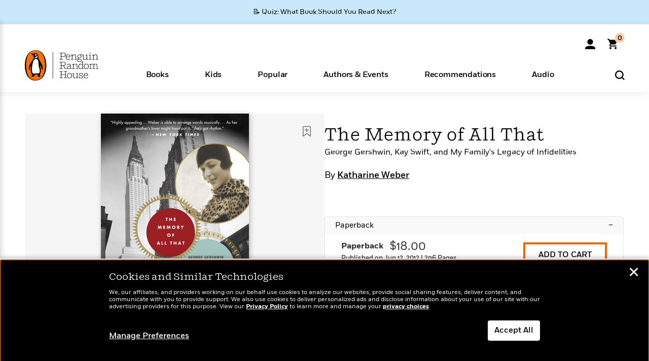

--- FILE ---
content_type: text/html; charset=UTF-8
request_url: https://www.penguinrandomhouse.com/ajax/nonce/?referer=https%3A%2F%2Fwww.penguinrandomhouse.com%2Fbooks%2F187787%2Fthe-memory-of-all-that-by-katharine-weber%2F&w=16fea48b-0c5e-4524-b101-cdd7534a0cce
body_size: -131
content:
1828872bab152ad0e55a0e026e334b15b46d8720d80f8d8ccc09b9e7cb232744

--- FILE ---
content_type: text/html; charset=UTF-8
request_url: https://www.penguinrandomhouse.com/wp-admin/admin-ajax.php
body_size: -54
content:
{"isbns":[{"9780307395894":[{"450jpg":"https:\/\/images2.penguinrandomhouse.com\/cover\/\/9780307395894"},{"100gif":"https:\/\/images2.penguinrandomhouse.com\/cover\/100gif\/9780307395894"},{"200gif":"https:\/\/images2.penguinrandomhouse.com\/cover\/200gif\/9780307395894"},{"d":"https:\/\/images2.penguinrandomhouse.com\/cover\/d\/9780307395894"},{"m":"https:\/\/images2.penguinrandomhouse.com\/cover\/m\/9780307395894"},{"700jpg":"https:\/\/images2.penguinrandomhouse.com\/cover\/700jpg\/9780307395894"},{"g":"https:\/\/images2.penguinrandomhouse.com\/cover\/g\/9780307395894"},{"1330tif":"https:\/\/images2.penguinrandomhouse.com\/cover\/1330tif\/9780307395894"},{"tif":"https:\/\/images2.penguinrandomhouse.com\/cover\/tif\/9780307395894"},{"pdf":"https:\/\/images2.penguinrandomhouse.com\/cover\/pdf\/9780307395894"}]}],"clocktime":"Total execution time in seconds: 1.6285200119019"}


--- FILE ---
content_type: text/html; charset=UTF-8
request_url: https://www.penguinrandomhouse.com/ajaxc/get-affiliate-link/187787?affiliatesiteid=301
body_size: 1084
content:
{"message":"success","statusCode":0,"uniqueId":null,"workId":187787,"affiliateLinkResponses":[{"message":"success","statusCode":0,"affiliateData":[{"description":"Amazon","displayName":"Amazon","isbn":"9780307395894","linkUrl":"https:\/\/www.amazon.com\/gp\/product\/0307395898?tag=randohouseinc7986-20","onSaleDate":"2012-06-12T00:00:00.000+00:00","retailerId":7,"siteId":301,"trackingCode":"randohouseinc7986-20"},{"description":"B&N","displayName":"Barnes & Noble","isbn":"9780307395894","linkUrl":"https:\/\/barnesandnoble.sjv.io\/c\/128773\/1894547\/22009?subId1=PRHEFFDF5A7F1&u=https%3A%2F%2Fwww.barnesandnoble.com%2Fw%2F%3Fean%3D9780307395894","onSaleDate":"2012-06-12T00:00:00.000+00:00","retailerId":2,"siteId":301,"trackingCode":"PRHEFFDF5A7F1"},{"description":"Books A Million","displayName":"Books A Million","isbn":"9780307395894","linkUrl":"https:\/\/www.tkqlhce.com\/click-8373827-10747236?SID=PRHEFFDF5A7F1--9780307395894&url=https:\/\/www.booksamillion.com\/p\/9780307395894","onSaleDate":"2012-06-12T00:00:00.000+00:00","retailerId":5,"siteId":301,"trackingCode":"PRHEFFDF5A7F1"},{"description":"Bookshop.org","displayName":"Bookshop.org","isbn":"9780307395894","linkUrl":"https:\/\/bookshop.org\/a\/2186\/9780307395894?prhc=PRHEFFDF5A7F1","onSaleDate":"2012-06-12T00:00:00.000+00:00","retailerId":29,"siteId":301,"trackingCode":"PRHEFFDF5A7F1"},{"description":"Hudson Booksellers","displayName":"Hudson Booksellers","isbn":"9780307395894","linkUrl":"https:\/\/www.hudsonbooksellers.com\/book\/9780307395894?utm_source=prh&utm_medium=affiliate&utm_term=301&utm_content=PRHEFFDF5A7F1--9780307395894&utm_campaign=9780307395894","onSaleDate":"2012-06-12T00:00:00.000+00:00","retailerId":25,"siteId":301,"trackingCode":"PRHEFFDF5A7F1"},{"description":"Powell's","displayName":"Powell's","isbn":"9780307395894","linkUrl":"https:\/\/www.powells.com\/book\/-9780307395894?utm_source=randomhouse&utm_campaign=randomhouse&utm_content=PRHEFFDF5A7F1--9780307395894","onSaleDate":"2012-06-12T00:00:00.000+00:00","retailerId":9,"siteId":301,"trackingCode":"PRHEFFDF5A7F1"},{"description":"Target","displayName":"Target","isbn":"9780307395894","linkUrl":"https:\/\/goto.target.com\/c\/128773\/81938\/2092?subId1=PRHEFFDF5A7F1--9780307395894&u=https%3A%2F%2Fwww.target.com%2Fs%3FsearchTerm%3D9780307395894","onSaleDate":"2012-06-12T00:00:00.000+00:00","retailerId":23,"siteId":301,"trackingCode":"PRHEFFDF5A7F1"},{"description":"Walmart","displayName":"Walmart","isbn":"9780307395894","linkUrl":"https:\/\/goto.walmart.com\/c\/128773\/565706\/9383?subId1=PRHEFFDF5A7F1&veh=aff&sourceid=imp_000011112222333344&u=https%3A%2F%2Fwww.walmart.com%2Fsearch%3Fquery%3D9780307395894","onSaleDate":"2012-06-12T00:00:00.000+00:00","retailerId":4,"siteId":301,"trackingCode":"PRHEFFDF5A7F1"}],"authorName":"Katharine Weber","bookTitle":"The Memory of All That","categories":"Arts & Entertainment Biographies & Memoirs, Biography & Memoir, Nonfiction","format":"Paperback","isbn":"9780307395894","onSaleDate":"2012-06-12T00:00:00.000+00:00","uniqueId":"","currentDate":"2026-01-22T07:29:57.275+00:00"},{"message":"success","statusCode":0,"affiliateData":[{"description":"Amazon","displayName":"Amazon","isbn":"9780307888594","linkUrl":"https:\/\/www.amazon.com\/gp\/product\/B004J4WNCG?tag=randohouseinc7986-20","onSaleDate":"2011-07-19T00:00:00.000+00:00","retailerId":7,"siteId":301,"trackingCode":"randohouseinc7986-20"},{"description":"Apple","displayName":"Apple Books","isbn":"9780307888594","linkUrl":"https:\/\/goto.applebooks.apple\/9780307888594?at=11l3IH&ct=PRHEFFDF5A7F1--9780307888594","onSaleDate":"2011-07-19T00:00:00.000+00:00","retailerId":3,"siteId":301,"trackingCode":"PRHEFFDF5A7F1"},{"description":"B&N","displayName":"Barnes & Noble","isbn":"9780307888594","linkUrl":"https:\/\/barnesandnoble.sjv.io\/c\/128773\/1894547\/22009?subId1=PRHEFFDF5A7F1&u=https%3A%2F%2Fwww.barnesandnoble.com%2Fw%2F%3Fean%3D9780307888594","onSaleDate":"2011-07-19T00:00:00.000+00:00","retailerId":2,"siteId":301,"trackingCode":"PRHEFFDF5A7F1"},{"description":"Books A Million","displayName":"Books A Million","isbn":"9780307888594","linkUrl":"https:\/\/www.tkqlhce.com\/click-8373827-10747236?SID=PRHEFFDF5A7F1--9780307888594&url=https:\/\/www.booksamillion.com\/p\/9780307888594","onSaleDate":"2011-07-19T00:00:00.000+00:00","retailerId":5,"siteId":301,"trackingCode":"PRHEFFDF5A7F1"},{"description":"Google Play Store","displayName":"Google Play","isbn":"9780307888594","linkUrl":"https:\/\/play.google.com\/store\/books\/details?id=ISBN_9780307888594&PAffiliateID=1011ld4r&PCamRefID=PRHEFFDF5A7F1","onSaleDate":"2011-07-19T00:00:00.000+00:00","retailerId":22,"siteId":301,"trackingCode":"PRHEFFDF5A7F1"},{"description":"Kobo","displayName":"Kobo","isbn":"9780307888594","linkUrl":"https:\/\/click.linksynergy.com\/link?id=VD9*lkiWNd8&offerid=258185.12829781935712206&type=2&u1=PRHEFFDF5A7F1--9780307888594&murl=https%3A%2F%2Fwww.kobo.com%2Fsearch%3Fquery%3D9780307888594","onSaleDate":"2011-07-19T00:00:00.000+00:00","retailerId":1,"siteId":301,"trackingCode":"PRHEFFDF5A7F1"}],"authorName":"Katharine Weber","bookTitle":"The Memory of All That","categories":"Arts & Entertainment Biographies & Memoirs, Biography & Memoir, Nonfiction","format":"Ebook","isbn":"9780307888594","onSaleDate":"2011-07-19T00:00:00.000+00:00","uniqueId":"","currentDate":"2026-01-22T07:29:57.370+00:00"}]}

--- FILE ---
content_type: text/css
request_url: https://www.penguinrandomhouse.com/wp-content/themes/penguinrandomhouse/css/footer.min.css?ver=cb20260120040944
body_size: 1410
content:
.footer-wrap{background-color:#f5f5f5;width:100%;margin:2em 0 0 0}.footer-wrap .promo-strip{margin-bottom:0}.footer-wrap .main-footer{margin:2.25em 0 2.75em 0;display:flex}.footer-wrap .main-footer .footer-logo{background:url(images/logo_footer_light.gif);background-size:79px 37px;width:79px;height:37px}.footer-wrap .main-footer .footer-column{flex:1;border-top:1px solid #999;height:fit-content;padding:20px 0}.footer-wrap .main-footer .footer-column:first-of-type{border:none}@media (min-width:783px){.footer-wrap .main-footer .footer-column:first-of-type{padding:0}}.footer-wrap .main-footer .footer-column.mobile{display:flex;flex-direction:column;align-items:center}@media (min-width:783px){.footer-wrap .main-footer .footer-column.mobile{display:none}}.footer-wrap .main-footer .footer-column.desktop-show{display:none}@media (min-width:783px){.footer-wrap .main-footer .footer-column.desktop-show{display:block}}@media (min-width:783px){.footer-wrap .main-footer .footer-column{border-right:1px solid #d9d9d9;border-top:none;padding:0 0 0 20px}.footer-wrap .main-footer .footer-column:last-of-type{border:none}}.footer-wrap .main-footer .footer-logo{background:url(images/prh-logo-sm.png);background-size:100%;background-repeat:no-repeat;display:inline-block;width:72px;height:35px}.footer-wrap .main-footer .footer-links{list-style-type:none;font-size:13px;padding:0;margin:0}.footer-wrap .main-footer .footer-links li{color:#707070;line-height:2em;font-size:14px;text-align:center;word-break:break-all;white-space:break-spaces}@media (min-width:783px){.footer-wrap .main-footer .footer-links li{text-align:left}}.footer-wrap .main-footer .footer-links li:first-of-type,.footer-wrap .main-footer .footer-links li:first-of-type a{font-family:"Fort-Bold";text-transform:uppercase;color:#FFF}@media (min-width:783px){.footer-wrap .main-footer .footer-links li:first-of-type,.footer-wrap .main-footer .footer-links li:first-of-type a{color:#000}}.footer-wrap .main-footer .footer-links a{color:#707070}.footer-wrap .main-footer .footer-links a:hover{text-decoration:underline;text-decoration-color:#FA6400}.footer-wrap .main-footer .column-title{font-family:"Fort-Bold";text-transform:uppercase;color:#FFF;margin:0;font-size:14px;line-height:2em}@media (min-width:783px){.footer-wrap .main-footer .column-title{color:#000}}.footer-wrap .main-footer .sgn-mssg{font-size:14px;width:260px;margin:0;line-height:1.2}.footer-wrap .main-footer .socialft{margin:0;padding:0;white-space:nowrap}.footer-wrap .main-footer .socialft li{display:inline-block;margin-right:5.4px}.footer-wrap .main-footer .socialft li:last-child{margin-right:0}.footer-wrap .main-footer .socialft .fttr.social{font-size:21px;border:1px solid #707070;border-radius:50%;width:31px;height:31px;display:inline-block;text-align:center;color:#707070;padding-top:2px;transition:color 0.2s ease}.footer-wrap .main-footer .socialft .fttr.social.facebook:hover{color:#3663a1;border-color:#3663a1}.footer-wrap .main-footer .socialft .fttr.social.twitter:hover{color:#000000;border-color:#000}.footer-wrap .main-footer .socialft .fttr.social.youtube-play:hover{color:#dd4a39;border-color:#dd4a39}.footer-wrap .main-footer .socialft .fttr.social.tumblr:hover{color:#35465c;border-color:#35465c}.footer-wrap .main-footer .socialft .fttr.social.pinterest:hover{color:#ce2127;border-color:#ce2127}.footer-wrap .main-footer .socialft .fttr.social.instagram:hover{color:#517ea3;border-color:#517ea3}.footer-wrap .main-footer .socialft .fttr.social.twitter{padding-left:1px}.footer-wrap .main-footer button.btn.share,.footer-wrap .main-footer button.btn.react-share{font-family:"Fort-Medium";font-size:16px;min-width:220px;height:50px;padding:4px;margin:25px 0;background:#000;border:2px solid #FFF}@media (min-width:783px){.footer-wrap .main-footer button.btn.share,.footer-wrap .main-footer button.btn.react-share{border:2px solid #000;margin:10px 0}}.footer-wrap .main-footer button.btn.share:hover,.footer-wrap .main-footer button.btn.react-share:hover,.footer-wrap .main-footer button.btn.share:focus,.footer-wrap .main-footer button.btn.react-share:focus{background:#fff;color:#000}@media (min-width:783px){.footer-wrap .main-footer button.btn.share:hover,.footer-wrap .main-footer button.btn.react-share:hover,.footer-wrap .main-footer button.btn.share:focus,.footer-wrap .main-footer button.btn.react-share:focus{background:transparent;color:#000}}.footer-wrap .main-footer .global-link{color:#FFF;line-height:2em;white-space:nowrap;font-size:14px}@media (min-width:783px){.footer-wrap .main-footer .global-link{color:#707070}}.footer-wrap .main-footer .global-link:hover,.footer-wrap .main-footer .global-link:active{text-decoration:underline;text-decoration-color:#FA6400}.footer-wrap .main-footer .ft-cr{color:#FFF;line-height:2em;white-space:nowrap;font-size:14px;margin:0}@media (min-width:783px){.footer-wrap .main-footer .ft-cr{color:#707070}}@media (max-width:782px){.footer-bttm-container{margin:auto;width:80%}}.footer-bttm-links-visit{font-size:14px;margin:30px 0 20px}.footer-bttm-links{display:flex;flex-wrap:wrap;justify-content:space-between;list-style:none;font-size:14px;text-align:justify;margin-bottom:70px;overflow:hidden}.footer-bttm-links .footer-bttm-site-name{font:normal normal normal 14px/19px "Fort-Bold";margin:11px 0 2px;color:#000}.footer-bttm-links .footer-bttm-site-description{color:#000}.footer-bttm-links .footer-bttm-link{flex:1;text-align:left;vertical-align:top;margin:2px 20px 2px 2px}.footer-bttm-links .footer-bttm-link:last-of-type{margin-right:2px}@media (min-width:768px){.footer-wrap .main-footer .footer-logo{background:url(images/logo_footer_light.gif);background-size:79px 37px;width:79px;height:37px}}@media (min-width:783px) and (max-width:1000px){.footer-wrap .container{margin:0;width:100%}}@media (max-width:782px){.footer-wrap{background-color:#000}.footer-wrap .container{width:80%}.footer-wrap .main-footer{flex-direction:column;padding-left:0;padding-bottom:30px;margin-bottom:0;margin-top:0}.footer-wrap .main-footer .footer-links{text-align:center;padding:0}.footer-wrap .main-footer .footer-links li{list-style-type:none;color:#fff;line-height:2em;white-space:nowrap}.footer-wrap .main-footer .footer-links a{color:#fff}.footer-wrap .main-footer .footer-links button.btn.share,.footer-wrap .main-footer .footer-links button.btn.react-share{margin:25px 0;border:2px solid #fff}.footer-wrap .main-footer .footer-links ul.socialft li{margin:6px}.footer-wrap .main-footer .footer-links ul.socialft li:last-child{margin:6px}.footer-wrap .main-footer .footer-links ul.socialft .fttr.social{color:#fff;border-color:#fff}.footer-wrap .main-footer .sgn-mssg{color:#FFF;text-align:center}.footer-wrap .main-footer .socialft li{margin:6px}.footer-wrap .main-footer .socialft .fttr.social{color:#FFF;border-color:#FFF}.footer-wrap .main-footer .socialft .fttr.social.twitter:hover{color:#000;background:#FFF;border-color:#FFF}}

--- FILE ---
content_type: application/x-javascript;charset=utf-8
request_url: https://scode.randomhouse.com/id?d_visid_ver=3.3.0&d_fieldgroup=A&mcorgid=683138055267EABE0A490D4C%40AdobeOrg&mid=71473163534172788958294306460145823636&ts=1769066993751
body_size: -41
content:
{"mid":"71473163534172788958294306460145823636"}